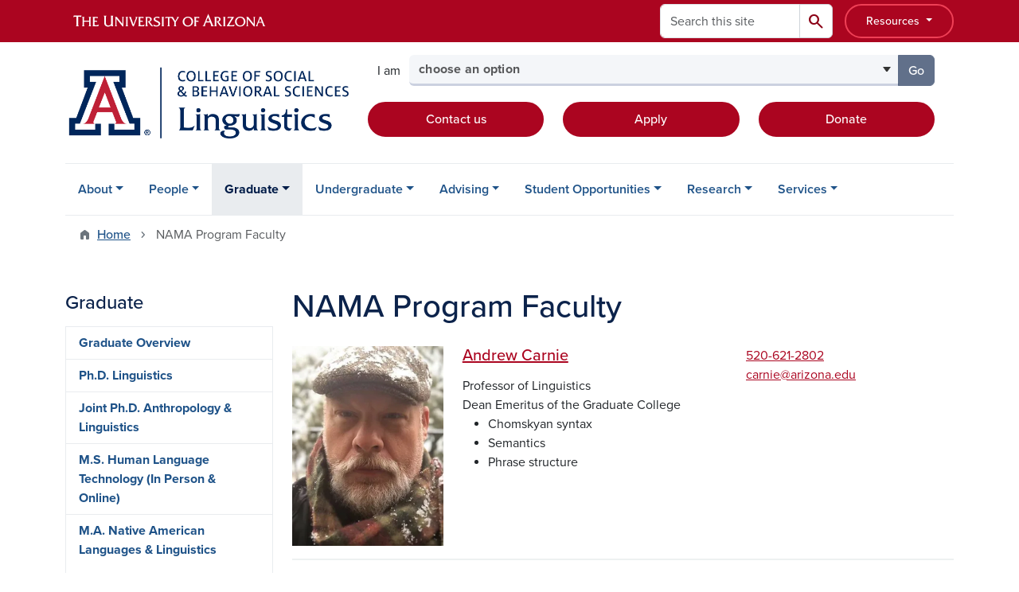

--- FILE ---
content_type: text/html; charset=UTF-8
request_url: https://linguistics.arizona.edu/nama-program-faculty
body_size: 15874
content:
<!DOCTYPE html>
<html lang="en" dir="ltr" prefix="og: https://ogp.me/ns#" class="sticky-footer">
  <head>
    <meta charset="utf-8" />
<meta name="description" content="Meet the amazing faculty behind the M.A. in Native American Languages and Linguistics program at the University of Arizona." />
<link rel="shortlink" href="https://linguistics.arizona.edu/" />
<meta property="og:site_name" content="Linguistics" />
<meta property="og:url" content="https://linguistics.arizona.edu/nama-program-faculty" />
<meta property="og:title" content="NAMA Program Faculty" />
<meta property="og:description" content="Meet the amazing faculty behind the M.A. in Native American Languages and Linguistics program at the University of Arizona." />
<meta name="twitter:card" content="summary" />
<meta name="Generator" content="Arizona Quickstart (https://quickstart.arizona.edu)" />
<meta name="MobileOptimized" content="width" />
<meta name="HandheldFriendly" content="true" />
<meta name="viewport" content="width=device-width, initial-scale=1, shrink-to-fit=no" />
<script type="application/ld+json">{
    "@context": "https://schema.org",
    "@graph": [
        {
            "@type": "CollegeOrUniversity",
            "name": "University of Arizona Linguistics",
            "url": "https://linguistics.arizona.edu/",
            "parentOrganization": {
                "@type": "EducationalOrganization",
                "@id": "https://www.arizona.edu/",
                "name": "University of Arizona",
                "url": "https://www.arizona.edu/",
                "sameAs": [
                    "https://www.facebook.com/uarizona",
                    "https://x.com/uarizona",
                    "https://www.instagram.com/uarizona",
                    "https://linkedin.com/edu/university-of-arizona-17783",
                    "https://www.youtube.com/universityofarizona",
                    "https://en.wikipedia.org/wiki/University_of_Arizona"
                ],
                "address": {
                    "@type": "PostalAddress",
                    "streetAddress": "1401 E University Blvd",
                    "addressLocality": "Tucson",
                    "addressRegion": "AZ",
                    "postalCode": "85721",
                    "addressCountry": "US"
                }
            }
        }
    ]
}</script>
<meta http-equiv="x-ua-compatible" content="ie=edge" />
<link rel="icon" href="/profiles/custom/az_quickstart/themes/custom/az_barrio/favicon.ico" type="image/vnd.microsoft.icon" />

    <title>NAMA Program Faculty | Linguistics</title>
    <link rel="stylesheet" media="all" href="/sites/default/files/css/css_jQQmWjy_QgHKjuiHN3GDFEeIHmK1qqNUk6RHBrJmkfk.css?delta=0&amp;language=en&amp;theme=az_barrio&amp;include=[base64]" />
<link rel="stylesheet" media="all" href="/sites/default/files/css/css_7bpmGAdIwdAitP0r5tmoO6LtYoVo_9VmG0XQqJY8FjU.css?delta=1&amp;language=en&amp;theme=az_barrio&amp;include=[base64]" />
<link rel="stylesheet" media="all" href="https://use.typekit.net/emv3zbo.css" />
<link rel="stylesheet" media="all" href="https://fonts.googleapis.com/css2?family=Material+Symbols+Rounded:opsz,wght,FILL,GRAD@24,400,1,0#.css" />
<link rel="stylesheet" media="all" href="https://cdn.digital.arizona.edu/lib/az-icons/1.0.4/az-icons-styles.min.css" />
<link rel="stylesheet" media="all" href="https://cdn.digital.arizona.edu/lib/arizona-bootstrap/5.0.3/css/arizona-bootstrap.min.css" />
<link rel="stylesheet" media="all" href="/sites/default/files/css/css_lFiELfb1qElF6vmIVqvojHvg2hczA9PMWbN4RugvWJY.css?delta=6&amp;language=en&amp;theme=az_barrio&amp;include=[base64]" />
<link rel="stylesheet" media="print" href="/sites/default/files/css/css_-IAa4-ISnrMYFjKbpNPZM8e39qs41FUMUCKlNAZ8mnw.css?delta=7&amp;language=en&amp;theme=az_barrio&amp;include=[base64]" />

    <script type="application/json" data-drupal-selector="drupal-settings-json">{"path":{"baseUrl":"\/","pathPrefix":"","currentPath":"node\/80","currentPathIsAdmin":false,"isFront":false,"currentLanguage":"en"},"pluralDelimiter":"\u0003","suppressDeprecationErrors":true,"gtag":{"tagId":"G-Y938HSRZ67","consentMode":false,"otherIds":[],"events":[],"additionalConfigInfo":[]},"ajaxPageState":{"libraries":"[base64]","theme":"az_barrio","theme_token":null},"ajaxTrustedUrl":{"\/search\/node":true},"gtm":{"tagId":null,"settings":{"data_layer":"dataLayer","include_classes":false,"allowlist_classes":"","blocklist_classes":"","include_environment":false,"environment_id":"","environment_token":""},"tagIds":["GTM-ML2BZB"]},"data":{"extlink":{"extTarget":true,"extTargetAppendNewWindowDisplay":true,"extTargetAppendNewWindowLabel":"(opens in a new window)","extTargetNoOverride":true,"extNofollow":false,"extTitleNoOverride":false,"extNoreferrer":false,"extFollowNoOverride":false,"extClass":"0","extLabel":"(link is external)","extImgClass":false,"extSubdomains":false,"extExclude":"^(?!(https?:\\\/\\\/)(arizona.box.com|docs.google.com|dropbox.com|www.dropbox.com|emailarizona-my.sharepoint.com|events.trellis.arizona.edu)).*","extInclude":"\/sites\/.+\/files\/.+\\.pdf","extCssExclude":"","extCssInclude":"","extCssExplicit":"","extAlert":false,"extAlertText":"This link will take you to an external web site. We are not responsible for their content.","extHideIcons":false,"mailtoClass":"0","telClass":"","mailtoLabel":"(link sends email)","telLabel":"(link is a phone number)","extUseFontAwesome":false,"extIconPlacement":"append","extPreventOrphan":false,"extFaLinkClasses":"fa fa-external-link","extFaMailtoClasses":"fa fa-envelope-o","extAdditionalLinkClasses":"","extAdditionalMailtoClasses":"","extAdditionalTelClasses":"","extFaTelClasses":"fa fa-phone","allowedDomains":[],"extExcludeNoreferrer":""}},"azSelectMenu":{"ids":{"az-sbs-header-select-menu":"az-sbs-header-select-menu-form"}},"field_group":{"html_element":{"mode":"az_row","context":"view","settings":{"classes":"col-12 position-relative col-md-3 pb-3 pb-md-0","show_empty_fields":false,"id":"","element":"div","show_label":false,"label_element":"h3","label_element_classes":"","attributes":"","effect":"none","speed":"fast","label_as_html":false}},"link":{"mode":"az_row","context":"view","settings":{"classes":"hide-contextual-links az-person-row-img","show_empty_fields":false,"id":"","label_as_html":false,"target":"custom_uri","custom_uri":"[node:az-canonical-url]","target_attribute":"default"}}},"user":{"uid":0,"permissionsHash":"a11708173bbd9cf209be71a328bcfc72bcb616cb63cd62ba79a95e6343a7024c"}}</script>
<script src="/sites/default/files/js/js_j64jMNuylmqix_qdwlWg6LjQ075CgyfSpCp7LP0fcfE.js?scope=header&amp;delta=0&amp;language=en&amp;theme=az_barrio&amp;include=eJxdjOEOgzAIhF-o2EcytMOmGwXTUuN8-mmcS9wfju_gDrcxYK1ZPW5wbqDTBBFlwQaCi8PfS-hmKiAKUWXiHO04Rq10pIuGzHRFGjFFGwtJ93d0QdWaVZyv3sQakKHZm7MkR6vt-vKP2mfk4YsuqSam0TD5tI9_HvCJ690sH1D1Vdo"></script>
<script src="/modules/contrib/google_tag/js/gtag.js?t9ag4l"></script>
<script src="/modules/contrib/google_tag/js/gtm.js?t9ag4l"></script>

  </head>
  <body class="layout-one-sidebar layout-sidebar-first page-node-80 path-node node--type-az-flexible-page">
    <a href="#content" class="visually-hidden-focusable btn btn-dark position-absolute start-50 translate-middle-x z-1 mt-1">
      Skip to main content
    </a>
    <noscript><iframe src="https://www.googletagmanager.com/ns.html?id=GTM-ML2BZB"
                  height="0" width="0" style="display:none;visibility:hidden"></iframe></noscript>

      <div class="dialog-off-canvas-main-canvas" data-off-canvas-main-canvas>
    
<div id="page-wrapper">
  <div id="page">
        <header id="header" class="header" role="banner" aria-label="Site header">
      <div class="arizona-header az-fixed-header-on-mobile bg-red" id="header_arizona">
        <div class="container">
          <div class="row flex-nowrap">
                          <a class="arizona-logo col-auto" href="https://www.arizona.edu" title="The University of Arizona homepage">
                <img class="arizona-line-logo" alt="The University of Arizona Wordmark Line Logo White" src="https://cdn.digital.arizona.edu/logos/v1.0.0/ua_wordmark_line_logo_white_rgb.min.svg" fetchpriority="high" />
              </a>
                                        <section class="ml-auto d-none d-lg-flex d-xl-flex align col-auto region region-header-ua-utilities">
    <div class="search-block-form az-search-block block block-search block-search-form-block" data-drupal-selector="search-block-form" id="block-az-barrio-search" role="search">
  
    
          <div class="content">
      <form block="block-az-barrio-search" action="/search/node" method="get" id="search-block-form" accept-charset="UTF-8" class="search-form search-block-form">
  <div class="input-group">
      <label for="edit-keys" class="visually-hidden">Search</label>
<input title="Enter the terms you wish to search for." data-drupal-selector="edit-keys" type="search" id="edit-keys" name="keys" value="" size="15" maxlength="128" class="form-search form-control rounded-start" placeholder="Search this site" aria-label="Search this site" />


<button data-drupal-selector="edit-submit" type="submit" id="edit-submit" value="Search" class="button js-form-submit form-submit btn"><span class="material-symbols-rounded">search</span></button>




  </div>
</form>


    </div>
  
</div>
<div id="block-sbsglobalheaderresources" class="block-content-basic block block-block-content block-block-content6579b4a7-dbc0-4740-9bd1-606adf7e2b37">
  
    
      <div class="content">
      
            <div class="clearfix text-formatted field field--name-body field--type-text-with-summary field--label-hidden field__item"><div class="clearfix text-formatted field field--name-field-az-full-html field--type-text-long field--label-hidden field__item"><style>
<!--/*--><![CDATA[/* ><!--*/

button.resources-menu {
  height: 43px;
  margin-top: 5px;
  padding: 5px 25px;
}

button.resources-menu:hover,
button.resources-menu:active,
button.resources-menu:focus {
  color: white;
  background-color: #8B0015;
  border-color: #8B0015 !important;
}

/*--><!]]>*/
</style><div class="dropdown">
    <button class="btn btn-block btn-outline-white btn-sm dropdown-toggle resources-menu border-bloom" type="button" id="dropdownResourcesMenu" data-bs-toggle="dropdown" aria-expanded="false">
        Resources
    </button>
    <div class="dropdown-menu" aria-labelledby="dropdownResourcesMenu">
        <a class="dropdown-item" href="https://map.arizona.edu/">Campus Map</a>
        <a class="dropdown-item" href="https://directory.arizona.edu/index">A-Z</a>
        <a class="dropdown-item" href="https://uaccess.arizona.edu/">UAccess</a>
        <a class="dropdown-item" href="https://directory.arizona.edu/phonebook">Directory / Phonebook</a>
        <a class="dropdown-item" href="https://slate.admissions.arizona.edu/account/login">Future Wildcat</a>
        <a class="dropdown-item" href="https://www.arizona.edu/weather">Weather</a>
        <a class="dropdown-item" href="https://news.arizona.edu/">News</a>
        <a class="dropdown-item" href="https://www.arizona.edu/calendars-events">Calendar</a>
    </div>
</div></div></div>
      
    </div>
  </div>

  </section>

                                      <div class="d-lg-none d-flex col-auto px-0">
                                  <button type="button" data-bs-toggle="offcanvas" data-bs-target="#azMobileNav" aria-controls="azMobileNav" class="btn btn-arizona-header" id="jsAzSearch">
                    <span aria-hidden="true" class="icon material-symbols-rounded">search</span>
                    <span class="icon-text">Search</span>
                  </button>
                                                  <button type="button" data-bs-toggle="offcanvas" data-bs-target="#azMobileNav" aria-controls="azMobileNav" class="btn btn-arizona-header">
                    <span aria-hidden="true" class="icon material-symbols-rounded">menu</span>
                    <span class="icon-text">Menu</span>
                  </button>
                                <div class="offcanvas offcanvas-end mw-100 w-100 bg-white d-flex d-lg-none overflow-y-auto" tabindex="-1" id="azMobileNav" aria-label="Mobile navigation">
                  <div class="offcanvas-header sticky-top p-0 mb-2 text-bg-red d-flex justify-content-between align-items-center">
                    <a href="/" class="btn btn-arizona-header">
                      <span aria-hidden="true" class="icon material-symbols-rounded">home</span>
                      <span class="icon-text">Home</span>
                    </a>
                    <button type="button" data-bs-toggle="offcanvas" data-bs-target="#azMobileNav" aria-controls="azMobileNav" class="btn btn-arizona-header">
                      <span aria-hidden="true" class="icon material-symbols-rounded">close</span>
                      <span class="icon-text">Close</span>
                    </button>
                  </div>
                    <section class="region region-navigation-offcanvas">
    <div class="search-block-form text-bg-white mb-1 border-bottom" data-drupal-selector="search-block-form-2" id="block-az-barrio-offcanvas-searchform" role="search">
  
    
      <form block="block-az-barrio-offcanvas-searchform" action="/search/node" method="get" id="search-block-form--2" accept-charset="UTF-8" class="search-form search-block-form">
  <div class="input-group">
      <label for="edit-keys--2" class="visually-hidden">Search</label>
<input title="Enter the terms you wish to search for." data-drupal-selector="edit-keys" type="search" id="edit-keys--2" name="keys" value="" size="15" maxlength="128" class="form-search form-control rounded-start" placeholder="Search this site" aria-label="Search this site" />


<button data-drupal-selector="edit-submit" type="submit" id="edit-submit--2" value="Search" class="button js-form-submit form-submit btn"><span class="material-symbols-rounded">search</span></button>




  </div>
</form>


  </div>
<div id="block-az-barrio-mobilenavblock" class="block block-az-core block-mobile-nav-block">
  
    
      <div class="content">
      <div id="az_mobile_nav_menu"><a href="/az_core/mobile_nav_callback/menu_link_content%3Ae74064d1-ee31-40cd-8209-9b185b7bfc7a" class="use-ajax ps-0 pe-3 mb-1 text-azurite az-mobile-nav-back" type="button" data-ajax-http-method="GET"><span class="material-symbols-rounded text-azurite">chevron_left</span>
<span>Back to Graduate</span>
</a><div class="border-bottom"><a href="/ma-native-american-languages-linguistics" class="px-3 text-blue az-mobile-nav-root" role="button"><h2 class="h5 my-0">M.A. Native American Languages &amp; Linguistics</h2>
</a></div>
<ul id="az_mobile_nav_menu_links" class="nav nav-pills flex-column bg-white"><li class="nav-item"><a href="/nama-admissions-requirements" class="nav-link ms-3" role="button">Admissions Requirements</a></li>
<li class="nav-item"><a href="/nama-degree-requirements" class="nav-link ms-3" role="button">Degree Requirements</a></li>
<li class="nav-item"><a href="/nama-program-faculty" class="nav-link ms-3" role="button">Program Faculty</a></li>
</ul>
</div>

    </div>
  </div>

  </section>

                </div>
              </div>
                      </div>
        </div>
      </div>
      <div id="header_site">
        <div class="container">
          <div class="row">
            <div class="col-12 col-sm-12 col-lg-4">
                <section class="region region-branding">
    <div id="block-az-barrio-branding" class="clearfix block block-system block-system-branding-block">
  
    
        <a href="/" title="Linguistics | Home" class="qs-site-logo d-block" rel="home"><img class="img-fluid" fetchpriority="high" src="/sites/default/files/UASBS_LINGUISTICS_ALTERNATE.png" alt="Linguistics | Home" />
</a>
    </div>

  </section>

            </div>
            <div class="col-12 col-sm-12 col-lg-8">
              <div class="row">
                  <section class="col-md region region-header">
    
  </section>

              </div>
                            <div class="row">
                  <section class="row region region-header-2">
    <div id="block-sbsheaderselectmenu" class="mt-3 block block-az-select-menu block-az-select-menusbs-header---select-menu">
  
    
      <div class="content">
      

    <form  id="az-sbs-header-select-menu-form" data-bs-toggle="popover" data-bs-trigger="focus" data-bs-placement="top" data-bs-content="Please make a selection.">
        <div class="input-group az-select-menu-container">
                      <span class="input-group-text border-0 bg-transparent">
              <div class="select-menu-label">I am</div>
            </span>
                    <label class="visually-hidden select-menu-label-sr" for="az-sbs-header-select-menu-select">Select your audience</label>
                                            <select  id="az-sbs-header-select-menu-select" class="form-control select-primary az-select-dropdown form-select rounded-start" aria-invalid="false">
                          <option data-href="">choose an option</option>
                                      <option data-href="/linguistics-advising">a current undergraduate student</option>
                          <option data-href="/graduate-overview">a graduate student</option>
                          <option data-href="/ba-linguistics">a prospective undergraduate student</option>
                          <option data-href="/support">a donor</option>
                        </select >
                        <button  id="az-sbs-header-select-menu-button" class="btn btn-primary js_select_menu_button disabled az-select-button btn-secondary rounded-end" aria-disabled="true" role="button" type="button" tabindex="0">
              Go
              <span class="visually-hidden"> to the page for that group</span>
            </button>
                </div>
    </form>

    
    
    </div>
  </div>
<div id="block-headercta" class="mt-2 block-content-basic block block-block-content block-block-contentaa44bbcc-dd69-4e7c-b609-ec0cf20bfd16">
  
    
      <div class="content">
      
            <div class="clearfix text-formatted field field--name-body field--type-text-with-summary field--label-hidden field__item"><div class="row mt-1 mb-3"><div class="d-grid col-lg-4 col-md-12 col-sm-12 col-12 mt-2"><a class="btn btn-red btn-block" href="/contact">Contact us</a></div><div class="d-grid col col-lg-4 col-md-12 col-sm-12 col-12 mt-2"><a class="btn btn-red btn-block" href="https://www.arizona.edu/how-apply-ua">Apply</a></div><div class="d-grid col col-lg-4 col-md-12 col-sm-12 col-12 mt-2"><a class="btn btn-red btn-block" href="/support">Donate</a></div></div></div>
      
    </div>
  </div>

  </section>

              </div>
                          </div>
          </div>
        </div>
        <div class="container">
                      <div class="row d-none d-lg-flex">
              <div class="col-lg">
                <nav id="navbar-top" class="navbar navbar-expand">
                    <section class="region region-navigation">
          <nav role="navigation" aria-labelledby="block-az-barrio-main-menu-menu" id="block-az-barrio-main-menu" class="block block-menu navigation menu--main">
                      
    <h2 class="visually-hidden" id="block-az-barrio-main-menu-menu">Main navigation</h2>
    

              
              <ul id="block-az-barrio-main-menu" block="block-az-barrio-main-menu" class="clearfix navbar-nav flex-lg-row">
                          <li class="nav-item menu-item--expanded dropdown nav-item nav-item-parent keep-open">
                            	    <button class="nav-item menu-item--expanded dropdown nav-item nav-item-parent keep-open nav-link dropdown-toggle" data-bs-toggle="dropdown" aria-expanded="false" aria-haspopup="true" data-bs-display="static">About</button>
                                  <div class="dropdown-menu">
                                                  <a href="/what-is-linguistics" class="dropdown-item" data-drupal-link-system-path="node/35">What is Linguistics?</a>
                                                                    <a href="/about" class="dropdown-item" data-drupal-link-system-path="node/37">About the Department</a>
                                                                    <a href="/diversity-inclusion" class="dropdown-item" data-drupal-link-system-path="node/38">Diversity &amp; Inclusion</a>
                                                                    <a href="/events" class="dropdown-item" data-drupal-link-system-path="node/39">Events</a>
                                                                    <a href="/news" title="" class="dropdown-item" data-drupal-link-system-path="node/40">News</a>
                                                                    <a href="/support" class="dropdown-item" data-drupal-link-system-path="node/70">Support</a>
                                </div>
      
                          </li>
                                  <li class="nav-item menu-item--expanded dropdown nav-item nav-item-parent keep-open">
                            	    <button class="nav-item menu-item--expanded dropdown nav-item nav-item-parent keep-open nav-link dropdown-toggle" data-bs-toggle="dropdown" aria-expanded="false" aria-haspopup="true" data-bs-display="static">People</button>
                                  <div class="dropdown-menu">
                                                  <a href="/faculty-0" class="dropdown-item" data-drupal-link-system-path="node/699">Faculty</a>
                                                                    <a href="/phd-students" class="dropdown-item" data-drupal-link-system-path="node/44">Ph.D. Students</a>
                                                                    <a href="/masters-students" class="dropdown-item" data-drupal-link-system-path="node/99">Master&#039;s Students</a>
                                                                    <a href="/staff" class="dropdown-item" data-drupal-link-system-path="node/43">Staff</a>
                                                                    <a href="/alumni" class="dropdown-item" data-drupal-link-system-path="node/45">Alumni</a>
                                                                    <a href="/visiting-scholars" class="dropdown-item" data-drupal-link-system-path="node/41">Visiting Scholars</a>
                                                                    <a href="/courtesy-faculty" class="dropdown-item" data-drupal-link-system-path="node/42">Courtesy Faculty</a>
                                                                    <a href="/emeritus-faculty" class="dropdown-item" data-drupal-link-system-path="node/104">Emeritus</a>
                                </div>
      
                          </li>
                                  <li class="nav-item menu-item--expanded active dropdown nav-item nav-item-parent keep-open">
                            	    <button class="nav-item menu-item--expanded active dropdown nav-item nav-item-parent keep-open nav-link dropdown-toggle" data-bs-toggle="dropdown" aria-expanded="false" aria-haspopup="true" data-bs-display="static">Graduate</button>
                                              <div class="dropdown-menu">
                                                  <a href="/graduate-overview" class="dropdown-item" data-drupal-link-system-path="node/46">Graduate Overview</a>
                                                                    <a href="/phd-linguistics" class="dropdown-item" data-drupal-link-system-path="node/47">Ph.D. Linguistics</a>
                                                                    <a href="/joint-phd-anli" class="dropdown-item" data-drupal-link-system-path="node/51">Joint Ph.D. Anthropology &amp; Linguistics</a>
                                                                    <a href="/ms-hlt" class="dropdown-item" data-drupal-link-system-path="node/48">M.S. Human Language Technology (In Person &amp; Online)</a>
                                                                    <a href="/ma-native-american-languages-linguistics" class="dropdown-item active" data-drupal-link-system-path="node/49">M.A. Native American Languages &amp; Linguistics</a>
                                                                    <a href="/certificate-nlp" class="dropdown-item" data-drupal-link-system-path="node/50">Certificate in Natural Language Processing</a>
                                                                    <a href="/linguistics-circle" class="dropdown-item" data-drupal-link-system-path="node/52">Linguistics Circle</a>
                                                                    <a href="/graduate-faq" class="dropdown-item" data-drupal-link-system-path="node/53">Frequently Asked Questions</a>
                                </div>
      
                          </li>
                                  <li class="nav-item menu-item--expanded dropdown nav-item nav-item-parent keep-open">
                            	    <button class="nav-item menu-item--expanded dropdown nav-item nav-item-parent keep-open nav-link dropdown-toggle" data-bs-toggle="dropdown" aria-expanded="false" aria-haspopup="true" data-bs-display="static">Undergraduate</button>
                                  <div class="dropdown-menu">
                                                  <a href="/ba-linguistics" class="dropdown-item" data-drupal-link-system-path="node/54">B.A. Linguistics</a>
                                                                    <a href="/minor-linguistics" class="dropdown-item" data-drupal-link-system-path="node/55">Minor in Linguistics</a>
                                                                    <a href="/declare-major-or-minor" class="dropdown-item" data-drupal-link-system-path="node/690">Declare Major or Minor</a>
                                                                    <a href="/gen-ed" class="dropdown-item" data-drupal-link-system-path="node/57">General Education Courses</a>
                                                                    <a href="/career-pathways" class="dropdown-item" data-drupal-link-system-path="node/58">Career Pathways</a>
                                                                    <a href="/accelerated-ms" class="dropdown-item" data-drupal-link-system-path="node/56">Accelerated M.S. Human Language Technology</a>
                                </div>
      
                          </li>
                                  <li class="nav-item menu-item--expanded dropdown nav-item nav-item-parent keep-open">
                            	    <button class="nav-item menu-item--expanded dropdown nav-item nav-item-parent keep-open nav-link dropdown-toggle" data-bs-toggle="dropdown" aria-expanded="false" aria-haspopup="true" data-bs-display="static">Advising</button>
                                  <div class="dropdown-menu">
                                                  <a href="/linguistics-advising" class="dropdown-item" data-drupal-link-system-path="node/59">Linguistics Advising</a>
                                </div>
      
                          </li>
                                  <li class="nav-item menu-item--expanded dropdown nav-item nav-item-parent keep-open">
                            	    <button class="nav-item menu-item--expanded dropdown nav-item nav-item-parent keep-open nav-link dropdown-toggle" data-bs-toggle="dropdown" aria-expanded="false" aria-haspopup="true" data-bs-display="static">Student Opportunities</button>
                                  <div class="dropdown-menu">
                                                  <a href="/malakeh-taleghani-scholarship-endowment" class="dropdown-item" data-drupal-link-system-path="node/98">Malakeh Taleghani Scholarship &amp; Endowment</a>
                                                                    <a href="/travel-funding" class="dropdown-item" data-drupal-link-system-path="node/61">Travel Funding</a>
                                                                    <a href="/independent-study" class="dropdown-item" data-drupal-link-system-path="node/60">Independent Study</a>
                                </div>
      
                          </li>
                                  <li class="nav-item menu-item--expanded dropdown nav-item nav-item-parent keep-open">
                            	    <button class="nav-item menu-item--expanded dropdown nav-item nav-item-parent keep-open nav-link dropdown-toggle" data-bs-toggle="dropdown" aria-expanded="false" aria-haspopup="true" data-bs-display="static">Research</button>
                                  <div class="dropdown-menu">
                                                  <a href="/linguistics-labs" class="dropdown-item" data-drupal-link-system-path="node/63">Linguistics Labs</a>
                                                                    <a href="/research-groups" class="dropdown-item" data-drupal-link-system-path="node/62">Research Groups</a>
                                                                    <a href="/research-opportunities" class="dropdown-item" data-drupal-link-system-path="node/65">Research Opportunities</a>
                                                                    <a href="/human-subjects" class="dropdown-item" data-drupal-link-system-path="node/64">Human Subjects Research</a>
                                                                    <a href="/outreach" class="dropdown-item" data-drupal-link-system-path="node/66">Outreach</a>
                                </div>
      
                          </li>
                                  <li class="nav-item menu-item--expanded dropdown nav-item nav-item-parent keep-open">
                            	    <button class="nav-item menu-item--expanded dropdown nav-item nav-item-parent keep-open nav-link dropdown-toggle" data-bs-toggle="dropdown" aria-expanded="false" aria-haspopup="true" data-bs-display="static">Services</button>
                                  <div class="dropdown-menu">
                                                  <a href="/language-exams" class="dropdown-item" data-drupal-link-system-path="node/68">Language Proficiency Exams</a>
                                </div>
      
                          </li>
                      </ul>
      


      </nav>

  </section>

                </nav>
              </div>
            </div>
                                <div class="row">
                <section class="col-md region region-help">
    <div data-drupal-messages-fallback class="hidden"></div>

  </section>

            </div>
                  </div>
      </div>
    </header>

    <div id="main-wrapper" class="layout-main-wrapper clearfix">
        <div id="main">
                              <div class="container">
                                    <div class="row">
                <section class="col-md region region-breadcrumb">
    <div id="block-az-barrio-breadcrumbs" class="block block-system block-system-breadcrumb-block">
  
    
      <div class="content">
      
  <nav role="navigation" aria-label="breadcrumb">
    <ol class="breadcrumb">
                  <li class="breadcrumb-item breadcrumb-item-home">
          <a href="/">Home</a>
        </li>
                        <li class="breadcrumb-item active" aria-current="page">
          NAMA Program Faculty
        </li>
              </ol>
  </nav>

    </div>
  </div>

  </section>

            </div>
                                  </div>
                    <div class="container">
            <div class="row row-offcanvas row-offcanvas-left clearfix">
              <main class="main-content col col-md-9" id="content" role="main">
                  <section class="region region-content">
    <div id="block-az-barrio-page-title" class="block block-core block-page-title-block">
  
    
      <div class="content">
      
  <h1 class="title"><span class="field field--name-title field--type-string field--label-hidden">NAMA Program Faculty</span>
</h1>


    </div>
  </div>
<div id="block-az-barrio-content" class="block block-system block-system-main-block">
  
    
      <div class="content">
      

<article class="node node--type-az-flexible-page node--view-mode-full clearfix">
  <header>
    
        
      </header>
  <div class="node__content clearfix">
    


      <div class="field field--name-field-az-main-content field--type-entity-reference-revisions field--label-hidden field__items">
              <div class="field__item">  <div class="mb-4 paragraph paragraph--type--az-view-reference paragraph--view-mode--default">
          
            <div class="field field--name-field-az-view-reference field--type-viewsreference field--label-hidden field__item"><div class="views-element-container"><div class="az-person-grid view view-az-person view-id-az_person view-display-id-row js-view-dom-id-20e0168363f106bf52d462311e8a38111cb29a25be54da8e705a863e170a7504">
  
    
      
      <div class="view-content">
          <div class="az-person-row">
    

<article class="node node--type-az-person node--view-mode-az-row clearfix">
  <header>
    
        
      </header>
  <div class="node__content clearfix">
    
<div  class="row">
    
<div  class="col-12 position-relative col-md-3 pb-3 pb-md-0">
    <a href="/person/andrew-carnie" class="field-group-link hide-contextual-links az-person-row-img">
            <div class="field field--name-field-az-media-image field--type-entity-reference field--label-hidden field__item">  <img loading="lazy" class="img-fluid image-style-az-medium" src="/sites/default/files/styles/az_medium/public/2023-07/AndrewCarnie.png.webp?itok=sRTuiHhk" width="760" height="1004" alt="Andrew Carnie" />


</div>
      </a>
  </div>
<div  class="col-12 position-relative col-md-5">
    <h3  class="h5 mt-0">
<a href="/person/andrew-carnie" class="field-group-link"><span class="field field--name-title field--type-string field--label-hidden">Andrew Carnie</span></a></h3>

      <div class="field field--name-field-az-titles field--type-string field--label-hidden field__items">
              <div class="field__item">Professor of Linguistics</div>
              <div class="field__item">Dean Emeritus of the Graduate College</div>
          </div>
  
<ul >
    
      <div class="field field--name-field-sbs-person-research-areas field--type-entity-reference field--label-hidden field__items">
              <div class="field__item"><div id="taxonomy-term-62" class="taxonomy-term vocabulary-sbs-research-areas">
  
    
  <div class="content">
    
<li >
    
            <div class="field field--name-name field--type-string field--label-hidden field__item">Chomskyan syntax</div>
      
  </li>
  </div>
</div>
</div>
              <div class="field__item"><div id="taxonomy-term-63" class="taxonomy-term vocabulary-sbs-research-areas">
  
    
  <div class="content">
    
<li >
    
            <div class="field field--name-name field--type-string field--label-hidden field__item">Semantics</div>
      
  </li>
  </div>
</div>
</div>
              <div class="field__item"><div id="taxonomy-term-64" class="taxonomy-term vocabulary-sbs-research-areas">
  
    
  <div class="content">
    
<li >
    
            <div class="field field--name-name field--type-string field--label-hidden field__item">Phrase structure</div>
      
  </li>
  </div>
</div>
</div>
          </div>
  
  </ul>
  </div>
<div  class="col-12 position-relative col-md-4">
    
      <div class="field field--name-field-az-phones field--type-telephone field--label-hidden field__items">
              <div class="field__item"><a href="tel:520-621-2802">520-621-2802</a></div>
          </div>
  <div class="field field--name-field-az-email field--type-email field--label-hidden text-truncate d-block"><a href="mailto:carnie@arizona.edu">carnie@arizona.edu</a></div>

  </div>
  </div>
  </div>
</article>

  </div>
    <div class="az-person-row">
    

<article class="node node--type-az-person node--view-mode-az-row clearfix">
  <header>
    
        
      </header>
  <div class="node__content clearfix">
    
<div  class="row">
    
<div  class="col-12 position-relative col-md-3 pb-3 pb-md-0">
    <a href="/person/mary-carol-combs" class="field-group-link hide-contextual-links az-person-row-img">
            <div class="field field--name-field-az-media-image field--type-entity-reference field--label-hidden field__item">  <img loading="lazy" class="img-fluid image-style-az-medium" src="/sites/default/files/styles/az_medium/public/2022-12/default-people.jpg.webp?itok=3G6-lr0C" width="760" height="760" alt="TestPerson" />


</div>
      </a>
  </div>
<div  class="col-12 position-relative col-md-5">
    <h3  class="h5 mt-0">
<a href="/person/mary-carol-combs" class="field-group-link"><span class="field field--name-title field--type-string field--label-hidden">Mary Carol Combs</span></a></h3>

      <div class="field field--name-field-az-titles field--type-string field--label-hidden field__items">
              <div class="field__item">Professor, Teaching, Learning &amp; Sociocultural Studies</div>
          </div>
  
  </div>
<div  class="col-12 position-relative col-md-4">
    
      <div class="field field--name-field-az-phones field--type-telephone field--label-hidden field__items">
              <div class="field__item"><a href="tel:520-626-3771">520-626-3771</a></div>
          </div>
  <div class="field field--name-field-az-email field--type-email field--label-hidden text-truncate d-block"><a href="mailto:combs@arizona.edu">combs@arizona.edu</a></div>

  </div>
  </div>
  </div>
</article>

  </div>
    <div class="az-person-row">
    

<article class="node node--type-az-person node--view-mode-az-row clearfix">
  <header>
    
        
      </header>
  <div class="node__content clearfix">
    
<div  class="row">
    
<div  class="col-12 position-relative col-md-3 pb-3 pb-md-0">
    <a href="/person/wilson-de-lima-silva" class="field-group-link hide-contextual-links az-person-row-img">
            <div class="field field--name-field-az-media-image field--type-entity-reference field--label-hidden field__item">  <img loading="lazy" class="img-fluid image-style-az-medium" src="/sites/default/files/styles/az_medium/public/images/people/wilsondelimasilvaheadshot.png.webp?itok=4fHP3zmv" width="760" height="760" />


</div>
      </a>
  </div>
<div  class="col-12 position-relative col-md-5">
    <h3  class="h5 mt-0">
<a href="/person/wilson-de-lima-silva" class="field-group-link"><span class="field field--name-title field--type-string field--label-hidden">Wilson de Lima Silva</span></a></h3>

      <div class="field field--name-field-az-titles field--type-string field--label-hidden field__items">
              <div class="field__item">Associate Professor</div>
          </div>
  
  </div>
<div  class="col-12 position-relative col-md-4">
    <div class="field field--name-field-az-email field--type-email field--label-hidden text-truncate d-block"><a href="mailto:wdelimasilva@email.arizona.edu">wdelimasilva@email.arizona.edu</a></div>

  </div>
  </div>
  </div>
</article>

  </div>
    <div class="az-person-row">
    

<article class="node node--type-az-person node--view-mode-az-row clearfix">
  <header>
    
        
      </header>
  <div class="node__content clearfix">
    
<div  class="row">
    
<div  class="col-12 position-relative col-md-3 pb-3 pb-md-0">
    <a href="/person/amy-fountain" class="field-group-link hide-contextual-links az-person-row-img">
            <div class="field field--name-field-az-media-image field--type-entity-reference field--label-hidden field__item">  <img loading="lazy" class="img-fluid image-style-az-medium" src="/sites/default/files/styles/az_medium/public/2023-07/fountain_headshot.PNG.webp?itok=hTQ62U8h" width="760" height="803" alt="Amy Fountain" />


</div>
      </a>
  </div>
<div  class="col-12 position-relative col-md-5">
    <h3  class="h5 mt-0">
<a href="/person/amy-fountain" class="field-group-link"><span class="field field--name-title field--type-string field--label-hidden">Amy Fountain</span></a></h3>

      <div class="field field--name-field-az-titles field--type-string field--label-hidden field__items">
              <div class="field__item">Associate Professor of Practice</div>
              <div class="field__item">NAMA, AILDI Planning Committee</div>
          </div>
  
<ul >
    
      <div class="field field--name-field-sbs-person-research-areas field--type-entity-reference field--label-hidden field__items">
              <div class="field__item"><div id="taxonomy-term-59" class="taxonomy-term vocabulary-sbs-research-areas">
  
    
  <div class="content">
    
<li >
    
            <div class="field field--name-name field--type-string field--label-hidden field__item">Language revitalization and reclamation</div>
      
  </li>
  </div>
</div>
</div>
              <div class="field__item"><div id="taxonomy-term-60" class="taxonomy-term vocabulary-sbs-research-areas">
  
    
  <div class="content">
    
<li >
    
            <div class="field field--name-name field--type-string field--label-hidden field__item">Indigenous languages</div>
      
  </li>
  </div>
</div>
</div>
              <div class="field__item"><div id="taxonomy-term-61" class="taxonomy-term vocabulary-sbs-research-areas">
  
    
  <div class="content">
    
<li >
    
            <div class="field field--name-name field--type-string field--label-hidden field__item">Human language technologies</div>
      
  </li>
  </div>
</div>
</div>
          </div>
  
  </ul>
  </div>
<div  class="col-12 position-relative col-md-4">
    <div class="field field--name-field-az-email field--type-email field--label-hidden text-truncate d-block"><a href="mailto:avf@arizona.edu">avf@arizona.edu</a></div>

  </div>
  </div>
  </div>
</article>

  </div>
    <div class="az-person-row">
    

<article class="node node--type-az-person node--view-mode-az-row clearfix">
  <header>
    
        
      </header>
  <div class="node__content clearfix">
    
<div  class="row">
    
<div  class="col-12 position-relative col-md-3 pb-3 pb-md-0">
    <a href="/person/perry-gilmore" class="field-group-link hide-contextual-links az-person-row-img">
            <div class="field field--name-field-az-media-image field--type-entity-reference field--label-hidden field__item">  <img loading="lazy" class="img-fluid image-style-az-medium" src="/sites/default/files/styles/az_medium/public/2022-12/default-people.jpg.webp?itok=3G6-lr0C" width="760" height="760" alt="TestPerson" />


</div>
      </a>
  </div>
<div  class="col-12 position-relative col-md-5">
    <h3  class="h5 mt-0">
<a href="/person/perry-gilmore" class="field-group-link"><span class="field field--name-title field--type-string field--label-hidden">Perry Gilmore</span></a></h3>

      <div class="field field--name-field-az-titles field--type-string field--label-hidden field__items">
              <div class="field__item">Professor, Teaching, Learning &amp; Sociocultural Studies</div>
          </div>
  
  </div>
<div  class="col-12 position-relative col-md-4">
    
      <div class="field field--name-field-az-phones field--type-telephone field--label-hidden field__items">
              <div class="field__item"><a href="tel:520-621-7880">520-621-7880</a></div>
          </div>
  <div class="field field--name-field-az-email field--type-email field--label-hidden text-truncate d-block"><a href="mailto:pgilmore@arizona.edu">pgilmore@arizona.edu</a></div>

  </div>
  </div>
  </div>
</article>

  </div>
    <div class="az-person-row">
    

<article class="node node--type-az-person node--view-mode-az-row clearfix">
  <header>
    
        
      </header>
  <div class="node__content clearfix">
    
<div  class="row">
    
<div  class="col-12 position-relative col-md-3 pb-3 pb-md-0">
    <a href="/person/heidi-harley" class="field-group-link hide-contextual-links az-person-row-img">
            <div class="field field--name-field-az-media-image field--type-entity-reference field--label-hidden field__item">  <img loading="lazy" class="img-fluid image-style-az-medium" src="/sites/default/files/styles/az_medium/public/2025-08/HeidiHarley_web.png.webp?itok=4jR6sBfh" width="760" height="760" alt="Heidi Harley" />


</div>
      </a>
  </div>
<div  class="col-12 position-relative col-md-5">
    <h3  class="h5 mt-0">
<a href="/person/heidi-harley" class="field-group-link"><span class="field field--name-title field--type-string field--label-hidden">Heidi Harley</span></a></h3>

      <div class="field field--name-field-az-titles field--type-string field--label-hidden field__items">
              <div class="field__item">Professor</div>
          </div>
  
<ul >
    
      <div class="field field--name-field-sbs-person-research-areas field--type-entity-reference field--label-hidden field__items">
              <div class="field__item"><div id="taxonomy-term-65" class="taxonomy-term vocabulary-sbs-research-areas">
  
    
  <div class="content">
    
<li >
    
            <div class="field field--name-name field--type-string field--label-hidden field__item">Morphology</div>
      
  </li>
  </div>
</div>
</div>
              <div class="field__item"><div id="taxonomy-term-66" class="taxonomy-term vocabulary-sbs-research-areas">
  
    
  <div class="content">
    
<li >
    
            <div class="field field--name-name field--type-string field--label-hidden field__item">Syntax</div>
      
  </li>
  </div>
</div>
</div>
              <div class="field__item"><div id="taxonomy-term-63" class="taxonomy-term vocabulary-sbs-research-areas">
  
    
  <div class="content">
    
<li >
    
            <div class="field field--name-name field--type-string field--label-hidden field__item">Semantics</div>
      
  </li>
  </div>
</div>
</div>
          </div>
  
  </ul>
  </div>
<div  class="col-12 position-relative col-md-4">
    
      <div class="field field--name-field-az-phones field--type-telephone field--label-hidden field__items">
              <div class="field__item"><a href="tel:520-626-3554">520-626-3554</a></div>
          </div>
  <div class="field field--name-field-az-email field--type-email field--label-hidden text-truncate d-block"><a href="mailto:hharley@arizona.edu">hharley@arizona.edu</a></div>

  </div>
  </div>
  </div>
</article>

  </div>
    <div class="az-person-row">
    

<article class="node node--type-az-person node--view-mode-az-row clearfix">
  <header>
    
        
      </header>
  <div class="node__content clearfix">
    
<div  class="row">
    
<div  class="col-12 position-relative col-md-3 pb-3 pb-md-0">
    <a href="/person/k-tsianina-lomawaima" class="field-group-link hide-contextual-links az-person-row-img">
            <div class="field field--name-field-az-media-image field--type-entity-reference field--label-hidden field__item">  <img loading="lazy" class="img-fluid image-style-az-medium" src="/sites/default/files/styles/az_medium/public/2022-12/default-people.jpg.webp?itok=3G6-lr0C" width="760" height="760" alt="TestPerson" />


</div>
      </a>
  </div>
<div  class="col-12 position-relative col-md-5">
    <h3  class="h5 mt-0">
<a href="/person/k-tsianina-lomawaima" class="field-group-link"><span class="field field--name-title field--type-string field--label-hidden">K. Tsianina Lomawaima</span></a></h3>

      <div class="field field--name-field-az-titles field--type-string field--label-hidden field__items">
              <div class="field__item">Chair of American Indian Studies Program</div>
          </div>
  
  </div>
  </div>
  </div>
</article>

  </div>
    <div class="az-person-row">
    

<article class="node node--type-az-person node--view-mode-az-row clearfix">
  <header>
    
        
      </header>
  <div class="node__content clearfix">
    
<div  class="row">
    
<div  class="col-12 position-relative col-md-3 pb-3 pb-md-0">
    <a href="/person/sheila-nicholas" class="field-group-link hide-contextual-links az-person-row-img">
            <div class="field field--name-field-az-media-image field--type-entity-reference field--label-hidden field__item">  <img loading="lazy" class="img-fluid image-style-az-medium" src="/sites/default/files/styles/az_medium/public/images/people/SheilahNicholas.png.webp?itok=kMqOIY1a" width="760" height="760" />


</div>
      </a>
  </div>
<div  class="col-12 position-relative col-md-5">
    <h3  class="h5 mt-0">
<a href="/person/sheila-nicholas" class="field-group-link"><span class="field field--name-title field--type-string field--label-hidden">Sheila Nicholas</span></a></h3>

      <div class="field field--name-field-az-titles field--type-string field--label-hidden field__items">
              <div class="field__item">Professor, Department of Teaching, Learning &amp; Sociocultural Studies</div>
          </div>
  
  </div>
<div  class="col-12 position-relative col-md-4">
    
      <div class="field field--name-field-az-phones field--type-telephone field--label-hidden field__items">
              <div class="field__item"><a href="tel:520-626-9102">520-626-9102</a></div>
          </div>
  <div class="field field--name-field-az-email field--type-email field--label-hidden text-truncate d-block"><a href="mailto:sheilahn@arizona.edu">sheilahn@arizona.edu</a></div>

  </div>
  </div>
  </div>
</article>

  </div>
    <div class="az-person-row">
    

<article class="node node--type-az-person node--view-mode-az-row clearfix">
  <header>
    
        
      </header>
  <div class="node__content clearfix">
    
<div  class="row">
    
<div  class="col-12 position-relative col-md-3 pb-3 pb-md-0">
    <a href="/person/natasha-warner" class="field-group-link hide-contextual-links az-person-row-img">
            <div class="field field--name-field-az-media-image field--type-entity-reference field--label-hidden field__item">  <img loading="lazy" class="img-fluid image-style-az-medium" src="/sites/default/files/styles/az_medium/public/2023-07/Natasha_2018.JPG.webp?itok=vMI-d2aw" width="760" height="760" alt="Natasha Warner" />


</div>
      </a>
  </div>
<div  class="col-12 position-relative col-md-5">
    <h3  class="h5 mt-0">
<a href="/person/natasha-warner" class="field-group-link"><span class="field field--name-title field--type-string field--label-hidden">Natasha Warner</span></a></h3>

      <div class="field field--name-field-az-titles field--type-string field--label-hidden field__items">
              <div class="field__item">Professor</div>
              <div class="field__item">Linguistics Department Head</div>
              <div class="field__item">Director of the Douglass Phonetics Lab</div>
          </div>
  
<ul >
    
      <div class="field field--name-field-sbs-person-research-areas field--type-entity-reference field--label-hidden field__items">
              <div class="field__item"><div id="taxonomy-term-56" class="taxonomy-term vocabulary-sbs-research-areas">
  
    
  <div class="content">
    
<li >
    
            <div class="field field--name-name field--type-string field--label-hidden field__item">Phonetics</div>
      
  </li>
  </div>
</div>
</div>
              <div class="field__item"><div id="taxonomy-term-57" class="taxonomy-term vocabulary-sbs-research-areas">
  
    
  <div class="content">
    
<li >
    
            <div class="field field--name-name field--type-string field--label-hidden field__item">Psycholinguistics</div>
      
  </li>
  </div>
</div>
</div>
              <div class="field__item"><div id="taxonomy-term-58" class="taxonomy-term vocabulary-sbs-research-areas">
  
    
  <div class="content">
    
<li >
    
            <div class="field field--name-name field--type-string field--label-hidden field__item">Language Revitalization</div>
      
  </li>
  </div>
</div>
</div>
          </div>
  
  </ul>
  </div>
<div  class="col-12 position-relative col-md-4">
    
      <div class="field field--name-field-az-phones field--type-telephone field--label-hidden field__items">
              <div class="field__item"><a href="tel:520-626-5591">520-626-5591</a></div>
          </div>
  <div class="field field--name-field-az-email field--type-email field--label-hidden text-truncate d-block"><a href="mailto:nwarner@arizona.edu">nwarner@arizona.edu</a></div>

  </div>
  </div>
  </div>
</article>

  </div>
    <div class="az-person-row">
    

<article class="node node--type-az-person node--view-mode-az-row clearfix">
  <header>
    
        
      </header>
  <div class="node__content clearfix">
    
<div  class="row">
    
<div  class="col-12 position-relative col-md-3 pb-3 pb-md-0">
    <a href="/person/leisy-wyman" class="field-group-link hide-contextual-links az-person-row-img">
            <div class="field field--name-field-az-media-image field--type-entity-reference field--label-hidden field__item">  <img loading="lazy" class="img-fluid image-style-az-medium" src="/sites/default/files/styles/az_medium/public/images/people/LeisyWymanHeadshot.png.webp?itok=Ja7e3O4Z" width="760" height="760" />


</div>
      </a>
  </div>
<div  class="col-12 position-relative col-md-5">
    <h3  class="h5 mt-0">
<a href="/person/leisy-wyman" class="field-group-link"><span class="field field--name-title field--type-string field--label-hidden">Leisy Wyman</span></a></h3>

      <div class="field field--name-field-az-titles field--type-string field--label-hidden field__items">
              <div class="field__item">Professor, Teaching, Learning &amp; Sociocultural Studies</div>
              <div class="field__item">Associate Professor, American Indian Studies-GIDP</div>
              <div class="field__item">Associate Professor, Second Language Acquisition / Teaching - GIDP</div>
              <div class="field__item">Member of the Graduate Faculty</div>
          </div>
  
  </div>
<div  class="col-12 position-relative col-md-4">
    
      <div class="field field--name-field-az-phones field--type-telephone field--label-hidden field__items">
              <div class="field__item"><a href="tel:520-626-8787">520-626-8787</a></div>
          </div>
  <div class="field field--name-field-az-email field--type-email field--label-hidden text-truncate d-block"><a href="mailto:lwyman@arizona.edu">lwyman@arizona.edu</a></div>

  </div>
  </div>
  </div>
</article>

  </div>
    <div class="az-person-row">
    

<article class="node node--type-az-person node--view-mode-az-row clearfix">
  <header>
    
        
      </header>
  <div class="node__content clearfix">
    
<div  class="row">
    
<div  class="col-12 position-relative col-md-3 pb-3 pb-md-0">
    <a href="/person/ofelia-zepeda" class="field-group-link hide-contextual-links az-person-row-img">
            <div class="field field--name-field-az-media-image field--type-entity-reference field--label-hidden field__item">  <img loading="lazy" class="img-fluid image-style-az-medium" src="/sites/default/files/styles/az_medium/public/2024-07/Ofelia_Zepeda_square.jpg.webp?itok=MXtjU4YY" width="760" height="760" alt="Ofelia Zepeda" />


</div>
      </a>
  </div>
<div  class="col-12 position-relative col-md-5">
    <h3  class="h5 mt-0">
<a href="/person/ofelia-zepeda" class="field-group-link"><span class="field field--name-title field--type-string field--label-hidden">Ofelia Zepeda</span></a></h3>

      <div class="field field--name-field-az-titles field--type-string field--label-hidden field__items">
              <div class="field__item">Regents&#039; Professor</div>
              <div class="field__item">Professor in Linguistics</div>
          </div>
  
  </div>
<div  class="col-12 position-relative col-md-4">
    
      <div class="field field--name-field-az-phones field--type-telephone field--label-hidden field__items">
              <div class="field__item"><a href="tel:520-621-8294">520-621-8294</a></div>
          </div>
  <div class="field field--name-field-az-email field--type-email field--label-hidden text-truncate d-block"><a href="mailto:ofelia@email.arizona.edu">ofelia@email.arizona.edu</a></div>

  </div>
  </div>
  </div>
</article>

  </div>

    </div>
  
      
          </div>
</div>
</div>
      
      </div>
</div>
          </div>
  
  </div>
</article>

    </div>
  </div>
<div id="block-rfislateform" class="block-content-basic block block-block-content block-block-content6817eee6-7aac-4b19-817a-c51777a6e010">
  
    
      <div class="content">
      
    </div>
  </div>

  </section>

              </main>
                                          <div class="sidebar_first sidebar col-md-3 order-first" id="sidebar_first">
                <aside class="section" role="complementary">
                    <section class="region region-sidebar-first">
    <nav role="navigation" aria-labelledby="block-az-barrio-sidebar-menu-menu" id="block-az-barrio-sidebar-menu" class="block block-menu navigation menu--main d-none d-md-block">
          
    <h2 id="block-az-barrio-sidebar-menu-menu" class="h4 mt-md-5">Graduate</h2>
    
  
                      <ul block="block-az-barrio-sidebar-menu" class="clearfix nav flex-column nav-pills text-bg-white">
                    <li class="nav-item">
                <a href="/graduate-overview" class="nav-link nav-link--graduate-overview" data-drupal-link-system-path="node/46">Graduate Overview</a>
              </li>
                <li class="nav-item menu-item--collapsed">
                <a href="/phd-linguistics" class="nav-link nav-link--phd-linguistics" data-drupal-link-system-path="node/47">Ph.D. Linguistics</a>
              </li>
                <li class="nav-item menu-item--collapsed">
                <a href="/joint-phd-anli" class="nav-link nav-link--joint-phd-anli" data-drupal-link-system-path="node/51">Joint Ph.D. Anthropology &amp; Linguistics</a>
              </li>
                <li class="nav-item menu-item--collapsed">
                <a href="/ms-hlt" class="nav-link nav-link--ms-hlt" data-drupal-link-system-path="node/48">M.S. Human Language Technology (In Person &amp; Online)</a>
              </li>
                <li class="nav-item menu-item--expanded menu-item--active-trail">
                <a href="/ma-native-american-languages-linguistics" class="nav-link nav-link--ma-native-american-languages-linguistics" data-drupal-link-system-path="node/49">M.A. Native American Languages &amp; Linguistics</a>
                                <ul block="block-az-barrio-sidebar-menu" class="clearfix nav flex-column nav-pills text-bg-white menu">
                    <li class="nav-item">
                <a href="/nama-admissions-requirements" class="nav-link nav-link--nama-admissions-requirements" data-drupal-link-system-path="node/78">Admissions Requirements</a>
              </li>
                <li class="nav-item">
                <a href="/nama-degree-requirements" class="nav-link nav-link--nama-degree-requirements" data-drupal-link-system-path="node/79">Degree Requirements</a>
              </li>
                <li class="nav-item menu-item--active-trail">
                <a href="/nama-program-faculty" class="nav-link nav-link--nama-program-faculty is-active" data-drupal-link-system-path="node/80" aria-current="page">Program Faculty</a>
              </li>
        </ul>
  
              </li>
                <li class="nav-item menu-item--collapsed">
                <a href="/certificate-nlp" class="nav-link nav-link--certificate-nlp" data-drupal-link-system-path="node/50">Certificate in Natural Language Processing</a>
              </li>
                <li class="nav-item">
                <a href="/linguistics-circle" class="nav-link nav-link--linguistics-circle" data-drupal-link-system-path="node/52">Linguistics Circle</a>
              </li>
                <li class="nav-item">
                <a href="/graduate-faq" class="nav-link nav-link--graduate-faq" data-drupal-link-system-path="node/53">Frequently Asked Questions</a>
              </li>
        </ul>
  

  </nav>

  </section>

                </aside>
              </div>
                                                      </div>
          </div>
          
                                                </div>
    </div>

    <footer class="site-footer">
                <div class="text-bg-warm-gray py-5" role="contentinfo">
                    <section>
            <div class="container">
              <div class="row">
                                  <div class="col-12 col-sm-5 col-md-4 col-lg-4 text-center-xs text-sm-start">
                    <div class="row bottom-buffer-30">
                      <div class="col">
                        <a href="https://sbs.arizona.edu" title="Linguistics | Home" rel="home" class="qs-site-logo d-block mt-0"><img class="img-fluid" src="/sites/default/files/UA_CSBS_RGB_Alt_0.png" alt="Linguistics | Home" />
</a>
                      </div>
                    </div>
                  </div>
                                                  <!-- Force next columns to break to new line at md breakpoint and up -->
                  <div class="w-100 d-block d-sm-none"></div>
                    <section class="col-12 col-sm-7 col-md-8 col-lg-8 region region-footer">
    <div id="block-testfooter" class="block-content-az_flexible_block block block-block-content block-block-content94b86266-55ac-4c01-8251-7b57e24059ca">
  
    
      <div class="content">
      
      <div class="field field--name-field-az-main-content field--type-entity-reference-revisions field--label-hidden field__items">
              <div class="field__item">  <div class="mb-0 paragraph paragraph--type--az-text paragraph--view-mode--default">
          
            <div class="clearfix text-formatted field field--name-field-az-text-area field--type-text-long field--label-hidden field__item"><h5 class="text-align-right"><span class="text-blue"><strong>Department of Linguistics</strong></span><br><span class="text-blue"><strong>P.O. Box 210025, Communications Building&nbsp; 109</strong></span><br><span class="text-blue"><strong>University of Arizona, Tucson, Arizona 85721</strong></span></h5><p class="text-align-right"><a href="/contact">Contact Us</a>&nbsp; &nbsp; &nbsp; <a href="mailto:nwarner@arizona.edu">nwarner@arizona.edu</a>&nbsp; &nbsp; &nbsp;<span>520-621-6897</span></p></div>
      
      </div>
</div>
          </div>
  
    </div>
  </div>
      <nav role="navigation" aria-labelledby="block-az-barrio-footer-menu-main-menu" id="block-az-barrio-footer-menu-main" class="block block-menu navigation menu--az-footer-main">
                      
    <h2 class="h6 mt-md-3 text-uppercase visually-hidden" id="block-az-barrio-footer-menu-main-menu">Footer - Main</h2>
    

              
                  <ul block="block-az-barrio-footer-menu-main" class="nav-utility d-flex justify-content-center justify-content-sm-end clearfix nav" data-component-id="bootstrap_barrio:menu">
                    <li class="nav-item">
                <a href="https://talent.arizona.edu" class="bg-transparent nav-link nav-link-https--talentarizonaedu">Employment</a>
              </li>
                <li class="nav-item">
                <a href="http://cirt.arizona.edu" class="bg-transparent nav-link nav-link-http--cirtarizonaedu">Emergency Information</a>
              </li>
                <li class="nav-item">
                <a href="https://www.arizona.edu/nondiscrimination" class="bg-transparent nav-link nav-link-https--wwwarizonaedu-nondiscrimination">Nondiscrimination</a>
              </li>
                <li class="nav-item">
                <a href="https://www.arizona.edu/information-security-privacy" class="bg-transparent nav-link nav-link-https--wwwarizonaedu-information-security-privacy">Information Security &amp; Privacy</a>
              </li>
                <li class="nav-item">
                <a href="https://www.arizona.edu/copyright" class="bg-transparent nav-link nav-link-https--wwwarizonaedu-copyright">Copyright</a>
              </li>
                <li class="nav-item">
                <a href="https://www.arizona.edu/campus-accessibility" class="bg-transparent nav-link nav-link-https--wwwarizonaedu-campus-accessibility">Campus Accessibility</a>
              </li>
                <li class="nav-item">
                <a href="https://www.arizona.edu/contact-us" class="bg-transparent nav-link nav-link-https--wwwarizonaedu-contact-us">Contact Us</a>
              </li>
                <li class="nav-item">
                <a href="https://www.arizona.edu/website-feedback" class="bg-transparent nav-link nav-link-https--wwwarizonaedu-website-feedback">Feedback</a>
              </li>
        </ul>
  



      </nav>

  </section>

                                <div class="col-12">
                  <hr>
                </div>
              </div>
            </div>
          </section>
                              <div id="footer_sub">
            <div class="container">
              <div class="row">
                
              </div>
              <div class="row">
                        <nav role="navigation" aria-labelledby="block-az-barrio-footer-menu-info-menu" id="block-az-barrio-footer-menu-info" class="col-12 col-sm-6 col-md-3 block block-menu navigation menu--az-footer-information-for">
            
    <h2 class="h6 mt-md-3 text-uppercase" id="block-az-barrio-footer-menu-info-menu">Information For</h2>
    

              
                  <ul block="block-az-barrio-footer-menu-info" class="nav flex-column nav-utility clearfix" data-component-id="bootstrap_barrio:menu">
                    <li class="d-flex px-0 mb-1 mb-md-2 nav-item">
                <a href="https://www.arizona.edu/future-students" class="bg-transparent nav-link nav-link-https--wwwarizonaedu-future-students">Future Students</a>
              </li>
                <li class="d-flex px-0 mb-1 mb-md-2 nav-item">
                <a href="https://www.arizona.edu/students" class="bg-transparent nav-link nav-link-https--wwwarizonaedu-students">Current Students</a>
              </li>
                <li class="d-flex px-0 mb-1 mb-md-2 nav-item">
                <a href="https://www.arizona.edu/faculty-staff" class="bg-transparent nav-link nav-link-https--wwwarizonaedu-faculty-staff">Faculty &amp; Staff</a>
              </li>
                <li class="d-flex px-0 mb-1 mb-md-2 nav-item">
                <a href="https://www.arizona.edu/alumni-donors" class="bg-transparent nav-link nav-link-https--wwwarizonaedu-alumni-donors">Alumni &amp; Donors</a>
              </li>
                <li class="d-flex px-0 mb-1 mb-md-2 nav-item">
                <a href="https://www.arizona.edu/parents-visitors" class="bg-transparent nav-link nav-link-https--wwwarizonaedu-parents-visitors">Parents &amp; Visitors</a>
              </li>
                <li class="d-flex px-0 mb-1 mb-md-2 nav-item">
                <a href="https://www.arizona.edu/corporations-businesses" class="bg-transparent nav-link nav-link-https--wwwarizonaedu-corporations-businesses">Corporations &amp; Businesses</a>
              </li>
        </ul>
  



      </nav>
      <nav role="navigation" aria-labelledby="block-az-barrio-footer-menu-topics-menu" id="block-az-barrio-footer-menu-topics" class="col-12 col-sm-6 col-md-5 block block-menu navigation menu--az-footer-topics">
            
    <h2 class="h6 mt-md-3 text-uppercase" id="block-az-barrio-footer-menu-topics-menu">Topics</h2>
    

              
                  <ul block="block-az-barrio-footer-menu-topics" class="split-md-2-col nav flex-column nav-utility clearfix" data-component-id="bootstrap_barrio:menu">
                    <li class="d-flex px-0 mb-1 mb-md-2 nav-item">
                <a href="https://www.arizona.edu/about" class="bg-transparent nav-link nav-link-https--wwwarizonaedu-about">About the University</a>
              </li>
                <li class="d-flex px-0 mb-1 mb-md-2 nav-item">
                <a href="https://www.arizona.edu/academics" class="bg-transparent nav-link nav-link-https--wwwarizonaedu-academics">Academics</a>
              </li>
                <li class="d-flex px-0 mb-1 mb-md-2 nav-item">
                <a href="https://www.arizona.edu/arts-museums" class="bg-transparent nav-link nav-link-https--wwwarizonaedu-arts-museums">Arts &amp; Museums</a>
              </li>
                <li class="d-flex px-0 mb-1 mb-md-2 nav-item">
                <a href="https://www.arizona.edu/athletics-recreation" class="bg-transparent nav-link nav-link-https--wwwarizonaedu-athletics-recreation">Athletics &amp; Recreation</a>
              </li>
                <li class="d-flex px-0 mb-1 mb-md-2 nav-item">
                <a href="https://www.arizona.edu/colleges-schools" class="bg-transparent nav-link nav-link-https--wwwarizonaedu-colleges-schools">Colleges, Schools, Departments</a>
              </li>
                <li class="d-flex px-0 mb-1 mb-md-2 nav-item">
                <a href="http://diversity.arizona.edu" class="bg-transparent nav-link nav-link-http--diversityarizonaedu">Diversity</a>
              </li>
                <li class="d-flex px-0 mb-1 mb-md-2 nav-item">
                <a href="http://www.portal.environment.arizona.edu" class="bg-transparent nav-link nav-link-http--wwwportalenvironmentarizonaedu">Environment &amp; Sustainability</a>
              </li>
                <li class="d-flex px-0 mb-1 mb-md-2 nav-item">
                <a href="https://global.arizona.edu" class="bg-transparent nav-link nav-link-https--globalarizonaedu">Global Engagement</a>
              </li>
                <li class="d-flex px-0 mb-1 mb-md-2 nav-item">
                <a href="https://healthsciences.arizona.edu/" class="bg-transparent nav-link nav-link-https--healthsciencesarizonaedu-">Health &amp; Medical</a>
              </li>
                <li class="d-flex px-0 mb-1 mb-md-2 nav-item">
                <a href="https://www.arizona.edu/libraries" class="bg-transparent nav-link nav-link-https--wwwarizonaedu-libraries">Libraries</a>
              </li>
                <li class="d-flex px-0 mb-1 mb-md-2 nav-item">
                <a href="http://uaforyou.arizona.edu" class="bg-transparent nav-link nav-link-http--uaforyouarizonaedu">Outreach &amp; Extension</a>
              </li>
                <li class="d-flex px-0 mb-1 mb-md-2 nav-item">
                <a href="http://research.arizona.edu" class="bg-transparent nav-link nav-link-http--researcharizonaedu">Research &amp; Innovation</a>
              </li>
                <li class="d-flex px-0 mb-1 mb-md-2 nav-item">
                <a href="https://shop.arizona.edu/" class="bg-transparent nav-link nav-link-https--shoparizonaedu-">Campus Store</a>
              </li>
        </ul>
  



      </nav>
      <nav role="navigation" aria-labelledby="block-az-barrio-footer-menu-resources-menu" id="block-az-barrio-footer-menu-resources" class="col-12 col-sm-6 col-md-2 block block-menu navigation menu--az-footer-resources">
            
    <h2 class="h6 mt-md-3 text-uppercase" id="block-az-barrio-footer-menu-resources-menu">Resources</h2>
    

              
                  <ul block="block-az-barrio-footer-menu-resources" class="nav flex-column nav-utility clearfix" data-component-id="bootstrap_barrio:menu">
                    <li class="d-flex px-0 mb-1 mb-md-2 nav-item">
                <a href="http://directory.arizona.edu/index" class="bg-transparent nav-link nav-link-http--directoryarizonaedu-index">A-Z Index</a>
              </li>
                <li class="d-flex px-0 mb-1 mb-md-2 nav-item">
                <a href="https://www.arizona.edu/calendars-events" class="bg-transparent nav-link nav-link-https--wwwarizonaedu-calendars-events">Calendars</a>
              </li>
                <li class="d-flex px-0 mb-1 mb-md-2 nav-item">
                <a href="http://map.arizona.edu" class="bg-transparent nav-link nav-link-http--maparizonaedu">Campus Map</a>
              </li>
                <li class="d-flex px-0 mb-1 mb-md-2 nav-item">
                <a href="https://news.arizona.edu" class="bg-transparent nav-link nav-link-https--newsarizonaedu">News</a>
              </li>
                <li class="d-flex px-0 mb-1 mb-md-2 nav-item">
                <a href="http://directory.arizona.edu/phonebook" class="bg-transparent nav-link nav-link-http--directoryarizonaedu-phonebook">Phonebook</a>
              </li>
                <li class="d-flex px-0 mb-1 mb-md-2 nav-item">
                <a href="https://www.arizona.edu/weather" class="bg-transparent nav-link nav-link-https--wwwarizonaedu-weather">Weather</a>
              </li>
        </ul>
  



      </nav>
      <nav role="navigation" aria-labelledby="block-az-barrio-footer-menu-social-media-menu" id="block-az-barrio-footer-menu-social-media" class="col-12 col-sm-6 col-md-2 block block-menu navigation menu--az-footer-social-media">
            
    <h2 class="h6 mt-md-3 text-uppercase" id="block-az-barrio-footer-menu-social-media-menu">Connect</h2>
    

              
                  <ul block="block-az-barrio-footer-menu-social-media" class="nav flex-column nav-utility clearfix" data-component-id="bootstrap_barrio:menu">
                    <li class="d-flex px-0 mb-1 mb-md-2 nav-item">
                <a href="https://www.facebook.com/UALinguistics" class="az-icon-facebook az-icon-spacing bg-transparent nav-link az-icon-facebook az-icon-spacing bg-transparent nav-link-https--wwwfacebookcom-ualinguistics">Facebook</a>
              </li>
                <li class="d-flex px-0 mb-1 mb-md-2 nav-item">
                <a href="https://twitter.com/UALinguistics" class="az-icon-twitter az-icon-spacing bg-transparent nav-link az-icon-twitter az-icon-spacing bg-transparent nav-link-https--twittercom-ualinguistics">Twitter</a>
              </li>
                <li class="d-flex px-0 mb-1 mb-md-2 nav-item">
                <a href="https://www.instagram.com/uarizonasbs/" class="az-icon-instagram az-icon-spacing bg-transparent nav-link az-icon-instagram az-icon-spacing bg-transparent nav-link-https--wwwinstagramcom-uarizonasbs-">Instagram</a>
              </li>
                <li class="d-flex px-0 mb-1 mb-md-2 nav-item">
                <a href="https://www.linkedin.com/school/uarizona/" class="az-icon-linkedin az-icon-spacing bg-transparent nav-link az-icon-linkedin az-icon-spacing bg-transparent nav-link-https--wwwlinkedincom-school-uarizona-">LinkedIn</a>
              </li>
                <li class="d-flex px-0 mb-1 mb-md-2 nav-item">
                <a href="https://www.youtube.com/channel/UCZcWWGp7zXyuAMUZGXzrgDQ" class="az-icon-youtube az-icon-spacing bg-transparent nav-link az-icon-youtube az-icon-spacing bg-transparent nav-link-https--wwwyoutubecom-channel-uczcwwgp7zxyuamuzgxzrgdq">YouTube</a>
              </li>
        </ul>
  



      </nav>
<div id="block-azlogin" class="block-content-basic block block-block-content block-block-content59d3b5fb-d74a-4416-9462-f0cf1df1ab0b">
  
    
      <div class="content">
      
            <div class="clearfix text-formatted field field--name-body field--type-text-with-summary field--label-hidden field__item"><p>You will be redirected to the secure UA WebAuth login page.<br>
<a class="btn btn-red" href="/cas">Log In</a></p></div>
      
    </div>
  </div>


              </div>
              <div class="row">
                <div class="col text-center">
                                    <hr>
                                    <p class="fw-light"><em>We respectfully acknowledge <a href="https://www.arizona.edu/university-arizona-land-acknowledgment">the University of Arizona is on the land and territories of Indigenous peoples</a>. Today, Arizona is home to 22 federally recognized tribes, with Tucson being home to the O’odham and the Yaqui. The university strives to build sustainable relationships with sovereign Native Nations and Indigenous communities through education offerings, partnerships, and community service.</em></p><hr>
                  <p class="small" style="margin-bottom: 0.25rem;"><a href="https://www.arizona.edu/information-security-privacy" target="_blank">University Information Security and Privacy</a></p>
                  
                  <p class="small">&copy; 2026 The Arizona Board of Regents on behalf of <a href="https://www.arizona.edu" target="_blank">The University of Arizona</a>.</p>
                </div>
              </div>
            </div>
          </div>
                  </div>
            </footer>
      </div>
</div>

  </div>

    
    <script src="/core/assets/vendor/jquery/jquery.min.js?v=4.0.0-rc.1"></script>
<script src="/sites/default/files/js/js_46A8lkg4PqWcHPTsH6UkWhwSKWB0BqO4eDKlnjc8WrU.js?scope=footer&amp;delta=1&amp;language=en&amp;theme=az_barrio&amp;include=eJxdjOEOgzAIhF-o2EcytMOmGwXTUuN8-mmcS9wfju_gDrcxYK1ZPW5wbqDTBBFlwQaCi8PfS-hmKiAKUWXiHO04Rq10pIuGzHRFGjFFGwtJ93d0QdWaVZyv3sQakKHZm7MkR6vt-vKP2mfk4YsuqSam0TD5tI9_HvCJ690sH1D1Vdo"></script>
<script src="https://cdn.digital.arizona.edu/lib/arizona-bootstrap/5.0.3/js/arizona-bootstrap.bundle.min.js"></script>
<script src="/sites/default/files/js/js_KgdYBTQvZ6NZhtZQAVsaQ3c06qR9tKZaHtdsS8lL_b0.js?scope=footer&amp;delta=3&amp;language=en&amp;theme=az_barrio&amp;include=eJxdjOEOgzAIhF-o2EcytMOmGwXTUuN8-mmcS9wfju_gDrcxYK1ZPW5wbqDTBBFlwQaCi8PfS-hmKiAKUWXiHO04Rq10pIuGzHRFGjFFGwtJ93d0QdWaVZyv3sQakKHZm7MkR6vt-vKP2mfk4YsuqSam0TD5tI9_HvCJ690sH1D1Vdo"></script>

  </body>
</html>


--- FILE ---
content_type: text/css
request_url: https://tags.srv.stackadapt.com/sa.css
body_size: -11
content:
:root {
    --sa-uid: '0-11fa3404-07fa-59be-6400-0520276fd319';
}